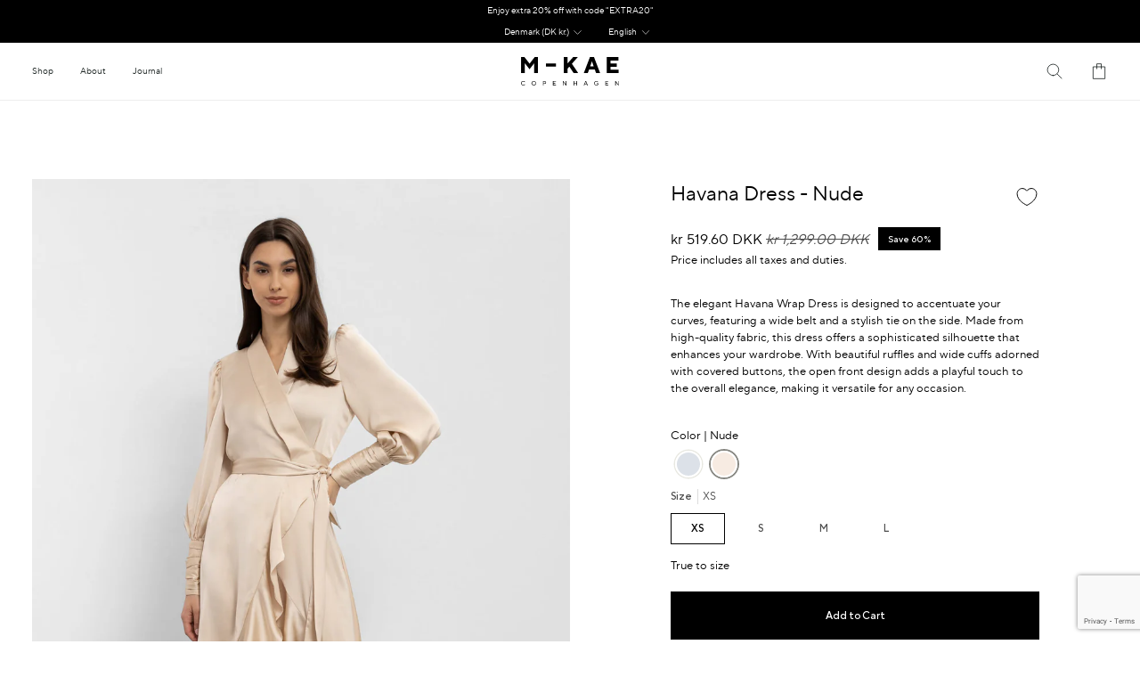

--- FILE ---
content_type: text/html; charset=utf-8
request_url: https://www.google.com/recaptcha/api2/anchor?ar=1&k=6LeTRAoeAAAAACKeCUlhSkXvVTIwv0_OgDTqgYsa&co=aHR0cHM6Ly9tLWthZS5ubzo0NDM.&hl=en&v=TkacYOdEJbdB_JjX802TMer9&size=invisible&anchor-ms=20000&execute-ms=15000&cb=go3tmdco5rip
body_size: 46625
content:
<!DOCTYPE HTML><html dir="ltr" lang="en"><head><meta http-equiv="Content-Type" content="text/html; charset=UTF-8">
<meta http-equiv="X-UA-Compatible" content="IE=edge">
<title>reCAPTCHA</title>
<style type="text/css">
/* cyrillic-ext */
@font-face {
  font-family: 'Roboto';
  font-style: normal;
  font-weight: 400;
  src: url(//fonts.gstatic.com/s/roboto/v18/KFOmCnqEu92Fr1Mu72xKKTU1Kvnz.woff2) format('woff2');
  unicode-range: U+0460-052F, U+1C80-1C8A, U+20B4, U+2DE0-2DFF, U+A640-A69F, U+FE2E-FE2F;
}
/* cyrillic */
@font-face {
  font-family: 'Roboto';
  font-style: normal;
  font-weight: 400;
  src: url(//fonts.gstatic.com/s/roboto/v18/KFOmCnqEu92Fr1Mu5mxKKTU1Kvnz.woff2) format('woff2');
  unicode-range: U+0301, U+0400-045F, U+0490-0491, U+04B0-04B1, U+2116;
}
/* greek-ext */
@font-face {
  font-family: 'Roboto';
  font-style: normal;
  font-weight: 400;
  src: url(//fonts.gstatic.com/s/roboto/v18/KFOmCnqEu92Fr1Mu7mxKKTU1Kvnz.woff2) format('woff2');
  unicode-range: U+1F00-1FFF;
}
/* greek */
@font-face {
  font-family: 'Roboto';
  font-style: normal;
  font-weight: 400;
  src: url(//fonts.gstatic.com/s/roboto/v18/KFOmCnqEu92Fr1Mu4WxKKTU1Kvnz.woff2) format('woff2');
  unicode-range: U+0370-0377, U+037A-037F, U+0384-038A, U+038C, U+038E-03A1, U+03A3-03FF;
}
/* vietnamese */
@font-face {
  font-family: 'Roboto';
  font-style: normal;
  font-weight: 400;
  src: url(//fonts.gstatic.com/s/roboto/v18/KFOmCnqEu92Fr1Mu7WxKKTU1Kvnz.woff2) format('woff2');
  unicode-range: U+0102-0103, U+0110-0111, U+0128-0129, U+0168-0169, U+01A0-01A1, U+01AF-01B0, U+0300-0301, U+0303-0304, U+0308-0309, U+0323, U+0329, U+1EA0-1EF9, U+20AB;
}
/* latin-ext */
@font-face {
  font-family: 'Roboto';
  font-style: normal;
  font-weight: 400;
  src: url(//fonts.gstatic.com/s/roboto/v18/KFOmCnqEu92Fr1Mu7GxKKTU1Kvnz.woff2) format('woff2');
  unicode-range: U+0100-02BA, U+02BD-02C5, U+02C7-02CC, U+02CE-02D7, U+02DD-02FF, U+0304, U+0308, U+0329, U+1D00-1DBF, U+1E00-1E9F, U+1EF2-1EFF, U+2020, U+20A0-20AB, U+20AD-20C0, U+2113, U+2C60-2C7F, U+A720-A7FF;
}
/* latin */
@font-face {
  font-family: 'Roboto';
  font-style: normal;
  font-weight: 400;
  src: url(//fonts.gstatic.com/s/roboto/v18/KFOmCnqEu92Fr1Mu4mxKKTU1Kg.woff2) format('woff2');
  unicode-range: U+0000-00FF, U+0131, U+0152-0153, U+02BB-02BC, U+02C6, U+02DA, U+02DC, U+0304, U+0308, U+0329, U+2000-206F, U+20AC, U+2122, U+2191, U+2193, U+2212, U+2215, U+FEFF, U+FFFD;
}
/* cyrillic-ext */
@font-face {
  font-family: 'Roboto';
  font-style: normal;
  font-weight: 500;
  src: url(//fonts.gstatic.com/s/roboto/v18/KFOlCnqEu92Fr1MmEU9fCRc4AMP6lbBP.woff2) format('woff2');
  unicode-range: U+0460-052F, U+1C80-1C8A, U+20B4, U+2DE0-2DFF, U+A640-A69F, U+FE2E-FE2F;
}
/* cyrillic */
@font-face {
  font-family: 'Roboto';
  font-style: normal;
  font-weight: 500;
  src: url(//fonts.gstatic.com/s/roboto/v18/KFOlCnqEu92Fr1MmEU9fABc4AMP6lbBP.woff2) format('woff2');
  unicode-range: U+0301, U+0400-045F, U+0490-0491, U+04B0-04B1, U+2116;
}
/* greek-ext */
@font-face {
  font-family: 'Roboto';
  font-style: normal;
  font-weight: 500;
  src: url(//fonts.gstatic.com/s/roboto/v18/KFOlCnqEu92Fr1MmEU9fCBc4AMP6lbBP.woff2) format('woff2');
  unicode-range: U+1F00-1FFF;
}
/* greek */
@font-face {
  font-family: 'Roboto';
  font-style: normal;
  font-weight: 500;
  src: url(//fonts.gstatic.com/s/roboto/v18/KFOlCnqEu92Fr1MmEU9fBxc4AMP6lbBP.woff2) format('woff2');
  unicode-range: U+0370-0377, U+037A-037F, U+0384-038A, U+038C, U+038E-03A1, U+03A3-03FF;
}
/* vietnamese */
@font-face {
  font-family: 'Roboto';
  font-style: normal;
  font-weight: 500;
  src: url(//fonts.gstatic.com/s/roboto/v18/KFOlCnqEu92Fr1MmEU9fCxc4AMP6lbBP.woff2) format('woff2');
  unicode-range: U+0102-0103, U+0110-0111, U+0128-0129, U+0168-0169, U+01A0-01A1, U+01AF-01B0, U+0300-0301, U+0303-0304, U+0308-0309, U+0323, U+0329, U+1EA0-1EF9, U+20AB;
}
/* latin-ext */
@font-face {
  font-family: 'Roboto';
  font-style: normal;
  font-weight: 500;
  src: url(//fonts.gstatic.com/s/roboto/v18/KFOlCnqEu92Fr1MmEU9fChc4AMP6lbBP.woff2) format('woff2');
  unicode-range: U+0100-02BA, U+02BD-02C5, U+02C7-02CC, U+02CE-02D7, U+02DD-02FF, U+0304, U+0308, U+0329, U+1D00-1DBF, U+1E00-1E9F, U+1EF2-1EFF, U+2020, U+20A0-20AB, U+20AD-20C0, U+2113, U+2C60-2C7F, U+A720-A7FF;
}
/* latin */
@font-face {
  font-family: 'Roboto';
  font-style: normal;
  font-weight: 500;
  src: url(//fonts.gstatic.com/s/roboto/v18/KFOlCnqEu92Fr1MmEU9fBBc4AMP6lQ.woff2) format('woff2');
  unicode-range: U+0000-00FF, U+0131, U+0152-0153, U+02BB-02BC, U+02C6, U+02DA, U+02DC, U+0304, U+0308, U+0329, U+2000-206F, U+20AC, U+2122, U+2191, U+2193, U+2212, U+2215, U+FEFF, U+FFFD;
}
/* cyrillic-ext */
@font-face {
  font-family: 'Roboto';
  font-style: normal;
  font-weight: 900;
  src: url(//fonts.gstatic.com/s/roboto/v18/KFOlCnqEu92Fr1MmYUtfCRc4AMP6lbBP.woff2) format('woff2');
  unicode-range: U+0460-052F, U+1C80-1C8A, U+20B4, U+2DE0-2DFF, U+A640-A69F, U+FE2E-FE2F;
}
/* cyrillic */
@font-face {
  font-family: 'Roboto';
  font-style: normal;
  font-weight: 900;
  src: url(//fonts.gstatic.com/s/roboto/v18/KFOlCnqEu92Fr1MmYUtfABc4AMP6lbBP.woff2) format('woff2');
  unicode-range: U+0301, U+0400-045F, U+0490-0491, U+04B0-04B1, U+2116;
}
/* greek-ext */
@font-face {
  font-family: 'Roboto';
  font-style: normal;
  font-weight: 900;
  src: url(//fonts.gstatic.com/s/roboto/v18/KFOlCnqEu92Fr1MmYUtfCBc4AMP6lbBP.woff2) format('woff2');
  unicode-range: U+1F00-1FFF;
}
/* greek */
@font-face {
  font-family: 'Roboto';
  font-style: normal;
  font-weight: 900;
  src: url(//fonts.gstatic.com/s/roboto/v18/KFOlCnqEu92Fr1MmYUtfBxc4AMP6lbBP.woff2) format('woff2');
  unicode-range: U+0370-0377, U+037A-037F, U+0384-038A, U+038C, U+038E-03A1, U+03A3-03FF;
}
/* vietnamese */
@font-face {
  font-family: 'Roboto';
  font-style: normal;
  font-weight: 900;
  src: url(//fonts.gstatic.com/s/roboto/v18/KFOlCnqEu92Fr1MmYUtfCxc4AMP6lbBP.woff2) format('woff2');
  unicode-range: U+0102-0103, U+0110-0111, U+0128-0129, U+0168-0169, U+01A0-01A1, U+01AF-01B0, U+0300-0301, U+0303-0304, U+0308-0309, U+0323, U+0329, U+1EA0-1EF9, U+20AB;
}
/* latin-ext */
@font-face {
  font-family: 'Roboto';
  font-style: normal;
  font-weight: 900;
  src: url(//fonts.gstatic.com/s/roboto/v18/KFOlCnqEu92Fr1MmYUtfChc4AMP6lbBP.woff2) format('woff2');
  unicode-range: U+0100-02BA, U+02BD-02C5, U+02C7-02CC, U+02CE-02D7, U+02DD-02FF, U+0304, U+0308, U+0329, U+1D00-1DBF, U+1E00-1E9F, U+1EF2-1EFF, U+2020, U+20A0-20AB, U+20AD-20C0, U+2113, U+2C60-2C7F, U+A720-A7FF;
}
/* latin */
@font-face {
  font-family: 'Roboto';
  font-style: normal;
  font-weight: 900;
  src: url(//fonts.gstatic.com/s/roboto/v18/KFOlCnqEu92Fr1MmYUtfBBc4AMP6lQ.woff2) format('woff2');
  unicode-range: U+0000-00FF, U+0131, U+0152-0153, U+02BB-02BC, U+02C6, U+02DA, U+02DC, U+0304, U+0308, U+0329, U+2000-206F, U+20AC, U+2122, U+2191, U+2193, U+2212, U+2215, U+FEFF, U+FFFD;
}

</style>
<link rel="stylesheet" type="text/css" href="https://www.gstatic.com/recaptcha/releases/TkacYOdEJbdB_JjX802TMer9/styles__ltr.css">
<script nonce="85x25CheT1zMTjU46ZNFEQ" type="text/javascript">window['__recaptcha_api'] = 'https://www.google.com/recaptcha/api2/';</script>
<script type="text/javascript" src="https://www.gstatic.com/recaptcha/releases/TkacYOdEJbdB_JjX802TMer9/recaptcha__en.js" nonce="85x25CheT1zMTjU46ZNFEQ">
      
    </script></head>
<body><div id="rc-anchor-alert" class="rc-anchor-alert"></div>
<input type="hidden" id="recaptcha-token" value="[base64]">
<script type="text/javascript" nonce="85x25CheT1zMTjU46ZNFEQ">
      recaptcha.anchor.Main.init("[\x22ainput\x22,[\x22bgdata\x22,\x22\x22,\[base64]/[base64]/e2RvbmU6ZmFsc2UsdmFsdWU6ZVtIKytdfTp7ZG9uZTp0cnVlfX19LGkxPWZ1bmN0aW9uKGUsSCl7SC5ILmxlbmd0aD4xMDQ/[base64]/[base64]/[base64]/[base64]/[base64]/[base64]/[base64]/[base64]/[base64]/RXAoZS5QLGUpOlFVKHRydWUsOCxlKX0sRT1mdW5jdGlvbihlLEgsRixoLEssUCl7aWYoSC5oLmxlbmd0aCl7SC5CSD0oSC5vJiYiOlRRUjpUUVI6IigpLEYpLEgubz10cnVlO3RyeXtLPUguSigpLEguWj1LLEguTz0wLEgudT0wLEgudj1LLFA9T3AoRixIKSxlPWU/[base64]/[base64]/[base64]/[base64]\x22,\[base64]\x22,\x22dn7DrkVzw7nDmQQYwrA1K2nDnCNvw5AQCAnDshfDuGPCnU9zMmwCBsOpw7dcHMKFLBbDucOFwp/DhcOrTsOUTcKZwrfDpA7DncOMT1Acw6/[base64]/[base64]/CiMOKXSszR8OUXsOIwrvDv8OmPDnDu8KGw5Qzw7QwSyvDkMKQbSTCmnJAw7HChMKwfcKdwqrCg084w6bDkcKWO8OXMsOIwpUDNGnCpBMrZ2ZswoDCvQ8dPsKQw4DChCbDgMO6wpYqHzzCtn/Ci8OewoJuAmd2wpcwQE7CuB/CisOJTSs4wrDDvhgsVUEIf3giSyPDuyFtw7gLw6pND8Kiw4h4Q8O/QsKtwqllw44nWgt4w6zDiHx+w4VHA8Odw5UFwq3Dg17Chwkad8OKw7ZSwrJtXsKnwq/DpgLDkwTDqMKyw7/DvXJPXTh8wpPDtxcMw6XCgRnCt3/CikMowqZAdcKuw6Q/wpN6w6wkEsKXw7fChMKew456SE7DpMOyPyMKK8KbWcOZKh/[base64]/[base64]/w5pvw5cNw7obwobCi8OBKlnChU/Dnj/Ck2zDm8KPwoTCv8ODR8OZfsOKYXEnw79aw67Cv1XCjcOsIsOCw4tow5HDiF9nHDvDigTDqDo3wrLDqg0WKhjDlcOHWDhaw4EIR8K3RSnDtCVCH8O3w6cAw6PDk8KlRCnDicK1wpB/[base64]/DoXwWX8Ohw794Y3hPRwfDk8Kjw4JaTsK8GX3Cr33CpcKdw5scwr0gwoHDuWnDqkkswo/CusKrwq94D8KLcMOaHjTCscKQPlQnwqpIOXRjTFfCg8KowqU/SUlaDMO1w7XCgE7DtMK5w61mw5x/wprDkcKQJn8wRcOPfgvCvBPCgMOPwqx6K3HDo8OCQX/Dg8Oxw6ANw610woZZWkXDsMOPP8ONVcKjc157wrrCqnhUNETCg0E4GMO+DRZywrbCr8KxLHLDjcKQCsKOw4fCqcOjacO9wqlhwqbDtcK+JcO9w5TClsKadMK+JXzCpjzCm0gIVcK4w7nDqMO7w7ZIw6oeK8Kaw6BkOQfDuyZFKcO/JMKFcTFWw75PdMOVWMKhwqTCmMKdwpVZTj3CisOdwonCrjHDiBnDmcOkMsK4worDt0vDoEvDlEDCmVgvwrM6asO2w5DCvcOQw74WwrvDuMOZVwRaw7ZTWsOFR0pywqsCw5/DmHRQVlXCoQrCqMK6w4x7VcO3wrcdw7ovw6bDlMKvPVlhwpnCjE4rdcKHGcKsHMOiwrPCvXg8YMKmwpDCusOYDG9Xw7jDj8O8wrBqR8ORw4fCmCs6RF/[base64]/w7R3wpLDgVnCkcOtw68Kw7LCnEQPwowmLcKVPX/Dv8K1w73Cn1DDnsKLwq3CkTlXwrhkwqgrwrJew5QnA8KDChjDmW7CnMOmGHzCucKtwq/CgMOcNQMPw5rDuzkRQQvCjzjDuFoZw5pawrbDnMKtWxl8woATVsKIGxPDkHZEccKwwq7DlgzCmMKfwpcfUQLCgGRbI3DCmVI2w6zCo0lNwonCksK3HjXCq8Kxw7DCqjRlNT4Jw59IaDnCj0IcwrLDu8KFwo3DpgrCosOgfU7DjQ3CqG1wSR8uw7EZR8OVL8KYw4LCgQ/Dnl3DiF5mf0kbwrUQNcKpwqVhw4EnXg1INcOeJ0vCvcOIbkIGwpPDh37Cn1XDiQjCoRkkaFtew7NGw7jCm2fCrHbDpMOzw6MQwovDlngBPjVgwr/CjXxRDBY7WiTDj8O3w7UOw68ew6Esb8KrfcOgwp0mwqxvHnfDqcO9w6Nmw73ClCorwqsjasKGwprDucKPT8KXHXfDisKXw5jDnR5BajUowrIISsKZE8KyBhnDl8O8wrTDjcKiGsKkHXE5M3FqwrfCshsmw4nDhE/CvAtqwonClcOkwqzDtm7DkMOCJnEgBcKIw7XDgkB2wpzDu8OBwpXDhMKZFRTCj2ZGIBhDay7DtnrCjVrDi1YgwpgSw6fDoMOAWUc8w6rDqMOVw74Yc2vCnsKbWMOzFsKvE8Kyw4xeMlxiwo1yw4bDrnrDlsKLXMKhw7/DmsKyw5PDrg96NB5xw417MMKTw74pCyfDuUXCpMOrw4TDmsKIw5fCg8KaKHvDt8Ogwr7CkV3CncO0CGrCnsO5wqrDj0vClhsSwoszw4TDssOEblRFfnXDgMKBwqDDgsKtDsKmCMOXd8KUUcKmS8OJU1zDpVFAIMO2wo3DoMKBwo/CvUhEM8KfwrTDisO/A3M4wpPDu8KTFXLCnicrfC/[base64]/[base64]/Y3DCqcKDwok+w4powp3CnMKVBSEqGsOYVALCinlTXsK9Sw/DsMKRwohUdm/[base64]/esO6w5cBw4LCq8KnScKUdS06w4Y1IAxgw6LDgxTCpjTDlMOow4puK3fCtsK3KMOowqZzN2bDm8K/P8KNw5bCo8O6R8ODMiMIacOqeykSwp3CisKhPsOjw6w/DMKUFRAAYHULwpAbU8Onw6LCgGvDmxbDmH5Zwq/[base64]/wpvDscKjwrZkWmwpFTAlwo/CpmMVw58zQF/DkAvDisOWMsOzw7LDlSBHbmXDhHjDrGPDo8ONUsKXw5HDpzDCmwTDksOzZnIUZMOBJsKTZl0eBTh/[base64]/Ckl8/JG5JPn5IOBM7fMK/acKAwqMIKMOuNcOCHsKPIcO4CcOgZMKiMcO9w6kJwphHQ8O0w5seTD0DBn5cOsKHTS9LSXdywoXDi8OHw6h6w6hMwpc2wpVbMhRjU1PDk8Odw4wUXmjDuMOzR8KGw4bDrMOvBMKQTh/CglvCqHwvwp7Cm8OdUy7Ci8OFOMOGwo4yw6bDsyIYwr9bKWIvwoHDp2HCrMOAEcOBw5TDmsOMwprCmhrDh8KQdMO/[base64]/[base64]/DhcKXw6PCscKiwrnClzrDryzDl1nCp2nCihPDmsOKwrXDnznCvV9RNsKNw7PCg0XCqxjDuRsnw4Qqw6LDg8KUwpLCsGUwTMKxw7bDg8KYJMKJwp/CscOXw5DChSMOwpMPwpowwqUHwq/DsQN2w60oA3TCh8KZESvDnBnDpMOvGMKRw5AZw69FZMO6woLDicO4BlnCsDIJHj3CkBtdwqY3w5/DnXI6AWXDnmM1XsO7bm1hw4J0Sj5owp3Dh8KtBFBxwqBTw5pxw6w0fcOHaMObw5bCrMKgwrrCpcOhw7QUwrLDuxoTwrzCqxzDpMKQB0TColDDnsOzd8OiOyc1w7Aqw7MMPH3Clxo7wpkTw7spA30MesO7DsKVaMOZMsOVw5pHw67CosOfC0LCrSJ/wokXD8KAw7PDnkJLamzCuD/Djlkqw5rCjA1oQcOxPnzCrF/CsDR4ShvDicOrw4R/W8KVfMO5wpdhw6JIwrgAOThAwp/DpMOiwozCkTYYwobDiXdRFTt3eMONwqXCqzjCqS0pw63DrEQoGgZ/BMK6MlvCjMODwrrDgcKeOlfDlCIzHcOTwq14QTDCqsOxw5wICBISPcOJwpvDvBLDl8OcwoEmQ0fCsEpaw418wppMWcOaEDDCq0fDssK/w6MKw5x7RE7CrMKFOkvDhcO5wqfCmcKge3ZBScKmw7PDkD8EK1Evw5dJCVPDulnCugtlD8OMw6MLw5fCtlPDmAfCsn/DpBfCt3bDhcOgT8KoXBE4w6wqGSpJw5UswqQtCMKIFiV1bUcZFzEXwpzCuEbDtzjCs8Oyw74JwqULw67DqsK4w4QiEcKWw5zCuMOoGXnCs1bDqsOowqUUwo0mw6IdMFfCumh5w4ceVD/Cr8OpMMOfdEHCvkQcP8O8wpkWd08nGMO6w7LCkng5wozDn8Obw7DDpMOPQFl2X8K6wprCkMOnVhrCi8OFw4nClC7CpMOuw6DDosKuwrZTBj7Co8OEUcOTeAfCiMKewrLCozc9wrnDiWQiwoPCpjMwwovCnsKgwq1xw5ocwq3Dj8OdR8OhwpjDkSZkw5Uswod/w4XDrsK8w5MVw49QBsO6HynDvl/Dn8OLw7snw5Y/[base64]/Cq8OnRH3DpGoewpzDqMOAPUZycsO+KWbDncKhwqB0w4XDksO9wqBLwrzDkHoPwrNmw6JiwrMyNS3Cjk/CrD3Ck0LDgcKFYVDCihJtXsKODybCpsOjw6IvLidXYU9RAsOKw53Cg8KnEyjDoiUdOmAeWF7CrzkRfjM7ZSUpU8KWFknDs8OlDMKnwrvDtMO5QDh8TyPDk8Oee8O/wq3CtFDDslvDosOOwovCm31VA8KawpnCsSTCmlrCt8KwwprDocObb0tGG3HDsXsWfiZCG8OlwrDChktIaWtYSTjDvMKNQMOyecOTMMKoAsOIwrZGLCbDhcOiBXvDv8KRw6UTNcOLw5JHwrHCjkxywoHDrlUaNcOCUMO/V8OkSgTCs1LDnwtiwqvCoz/DiERoOVLDssKOEcOqVQnDjkxWF8K7wrpCLAnCsw9Jw7JBw7zCj8OVwqliB0DCkQbChQwHw4XDgBUcwrjDo397wonDl2VJw4nCpiVVw7E5w6NZw7owwowtwrFjCcKlw6/CvGXCtMKnDcKKX8KwwprCoy96WQMleMKNw6rCjcKLX8KiwpI/wrwXNF9MwpTCoQM7wr3Cn1taw7XCp1F1w7I0w7TClz0gwpMiw5vCvcKceE/DlgFyacOSZcKuwqnClsOkUwMEFsO/w6vCjjzClsKbw5nDsMK5XMKxEAMnbTlFw6LCmnEiw6vDhMKMwqBKwqkPwoDCgh3CncKLesKRwrIyV2caLsOcwo8SwoLChMOcwoguIsK0H8OXaEfDgMKrw4rDsyfCvMKrfsOZYMO4N0kNWCQUwrZyw5hUw4/DkQ/CsyEGMcOpLRDDknAhd8OLw4/CuXpHwofCjgdjSVTCvnbDnRJpw45+GsOkfzZUw6MHDA01w77Dq07Cn8OuwoRME8OaGsOEI8K8w6FjW8KHw7LDvMObf8Kdw7TCr8O/[base64]/[base64]/DosO+w5vCh8OdwoPDv8K9cmN0wqnCux5XAVLDicOgDsOtw5nDvMOgw4sSw5LDpsKQw6fCnMKrLE/[base64]/CmsK4akLCrXYtbMKXwrTDkcO1wrxWFkIfHRjDswVEwo/CgWwtw47CuMOBw4bCoMOawoPCgkrDvMOaw4TDvz/DqnbDk8ORUTYKwrh7c3vDuMO/w4jCrVLDl1jDv8OlMQ1Ewqgnw5wpRAEMaXIFcj0AEMKWBMOxLMKewovCnwHDg8OXw6N8QB9/D13CmX8Iw6fCtsKuw5TClHlawqDDqXNLw6jCmlpHw4A/ZMK0wrByIsOqw4Q0RD0Iw6/[base64]/ayvCtlLDklsyw6fDn8KUNSV8w69MHknCgcOcw4fCmQTCuD7DrC/CkMOdwqBVw6c3w7PCtEXCvcKRJcKWw48PTktiw5kOwrBsWXd/Q8KCwpkBwrrDuTEhwqjCpmTCuG/ComxVwrLCpMKiwqjCkQM6w5dUw45tCMOhwpjCg8O6wrzCt8K5Nm0twrjCmsKQXyzCiMODw5wOw77DisKxw6NtXGLDuMKOAQ/CisOKwppjeRpzw6xMIsObw7bClMKDAVBvwowxJsKkwpgoNn4fw5hMQXbDhsK2TjTDnm4Kc8O0wrXCqcOmw7LDp8O4wr5Ew5bDksKvwq9Mw5TDt8OUwoHCocO0BhY+w7XCkcO/w4vDnB8SPx9Xw5/Dn8OfBXDDqWbDscO2TEnCk8O2SsKjwo/DqcO6w7rCmsKswqNzw7siwrZFw7/DuVfCkUPDrHTDuMKmw57DiTVKwqlCWcKFD8K6IMOew4XCscKcccKZwo97KnF+AsKuPcOLw5QrwoBeccKVwoIcWgd3w7xQUsKNwpkxw5HDq25tTAbDusOzwonCnsO+IxLClMOmwpkbwq4kwqB0KcOkKU9tJsOcRcKJHMOyAT/CnE4xw6LDsVo/w45OwpAiw4XCpQ4IMcOlw57DrA0hwpvCoFLClcO4MEzDmMOFFUx4YX8gB8KpwpfDk2HCgcOOw5vDpzvDpcK1VyHDtwNUwq9Lw6lvwqrCvMK5wqovGMKkaRbCuDHCiBrCvjXDhUEXwp/Di8OZfhBNw6UfPsKuwr4yYsKqTUB7ZsOIAcOjWcOIw4fCikPCqnY6VMO8Jx3DucOdwrbDmzM4woljFMOhAMO4w6TDjTRjw43DvlJIw6rCjsKew7HDpsK6wp3Csk/DhgYFw5XCjSPClsKiHRc0w7nDoMOIIFXCkcKtwp8YL27DlmfCssKZwoHCkDcHwpPCryTCiMOEw7wuwrY6w5/[base64]/Cs1HCtcODHV3CisK/eCTCmcOZwqJqDDgHw7LDrmJtDsO1ccOww5rCnS3CjcKrasOzwqjDmy9TAxLDnS/[base64]/DtcKHwocjAMKoOz45wqotwpwvHDLDmANCw5d9w6xhw5PChm/CpCx1w5/DkloBIl/DlH1WwprDm07CoFfCvcKjXlhewpbCpR/DpCnDjcKSwq3CksK0w7xBwqN8ImHDtH9BwqXCusOpFcOTwqnCoMKcw6QXAcO9Q8KGwoJsw60deSF0TCvDmMOpw4fDnTjDklfDiE3CjXUYcgISdTjDrsKjc0h7w7DDpMKEw6V9H8K1w7FnWCTCin8Aw6/DgMORw5LDqns7QyjDk2p7wp9QLMOKwqXDkCDDvsOiwrInwroawrxww6wdwp3DhMORw4PDscOqAcKow6dPw6nCiH1cdcKgXcKHw6TCssO+wp/DlMK3O8K8w7zCqXRHwpN8w4hIViLCrlfDvEU/[base64]/w6DCik5ww4LCvsKLCxDDqcOKw5pwD8KmExJaPcOPbsKow4nDpkoOOcONd8Obw4LCmj7CscOcesKRPQPCj8KiDMKww6QkdgoyasKbHcO5w7bCosKVwrFLWMKmdcOjw7YVwr3DjMK6QGTDtz8AwolhOXpew7DDth/[base64]/wroDwpTDiB14wpBXbUTCkMKVwp8RMnMKwrbCu8O7Fw1hMsKYw50hw6dqSiZ/QMOOwq8IHUE6QigBwpBQQsOhw59Twp5uw4LCv8KDwpxIMsK2a0HDlsOXwrnCmMK7w5tjLcOGXcKVw6bCpR1yL8KUw6nDnMKvwrIuwqzCigs6f8KrfWADO8O2w54dMsK4Q8KWJnXCplV8BcKzEAnDoMOvTQ7CrsKBwr/DuMKpEcO2wqPDomjCucOew53DoiXDgmHCsMOCKsK0wpo5Qw0Jw5YaDkYRw4zChsOPwofDtcK6w4TDmsKXwqBfPMOUw4bCjcKnw40/SHPDh3gyVFI4w4Urw7lGwq3Cqm/Du3w7CwDDmsKaSlbCkw/DncKxDz7ChsKcw6jChMK5I0lpD3J0OcKWw4wQITjChmZLw7DDhkdew7QuwpnDncO5IMO5w6rDlMKrBlLCvcOmB8OMwoZlwqnDuMKFFWDDnn4dwpvDu2A7WMKUVERjw6jCmsO2w5LDmsKVD3HCgB9hM8OrKcKFasOUw6Y/By/DkMKPw77Dh8OMwoLCk8OLw40qEsK+wqPChMOvZCnCmMKWc8Ozw4Fnwr/[base64]/CvsOJBMOIZlDDjlrDnX/CvsK5X10ESnLCo37Dr8KuwrpKSCVuwqLDgzsqQ1nCrGTDqg8RCyfChcKqDsOfSQhCwq1rEsK/w4o3UnQNR8Oww43CmMKSBBNDw6XDosKMAlESdMOIC8OOUirCn3YcwrLDlMKBwo0xIArDqcO3JsKPQ2HCkiTDucOuZhBTJB/CucODwoAqwoIEBMKDScOywpDClMOpRmdmwrt3XMOKB8Kqw4nClzhlLsKzwpxPNwUBAsOew4DCjHDDscOIw7jCtsK4w7/Cv8O6d8KbWzs4eVfDg8Kmw74RKsOkw6rChWvCgsOKw5/[base64]/[base64]/Ds3zCtgHCosONw4AvLFPCk0pIA8K8wrc1woLDkcKfwpo/w505DMOuHcKwwpBpBMKAwrrCm8Krw4d/w5F5wrMjw4V/[base64]/[base64]/[base64]/ChX/DnDdrbsK/AMOHwr3Dr8OGw4IjB3NCZABORMO7UsOIF8OuC1bCqMKUfcKmBMK1wrTDuB7Csi4wRUMSw53DkcOhSFLCq8K9cx3CtMK2EAzDoTPCgnnDkTDDocKUw4k9w4zCq3ZfbFnDvcOKUMKLwpFoKVrCj8KbSSANwoJ/eh8ZE3Qzw5fCo8Oqw5lWwq7CoMOpT8OtA8KmMg3DkcKqIsOCRcOaw5B8ehjCiMO+S8KMG8Orw7ELMGpww7HDvkk1I8OTwq/[base64]/Cng3Cnj3CpcOhwqQrw6rCtsO/wrlIwpYYwo4ZwqMmw5jDpMKIdDHDgD7CmiPCgsO/ZcOgWsOEPMOFbsOQOMKvHD1QYiXCm8KlLcO+wqwqHQcyLcOFwqFmeMOgZsO4FMKLw4jDqMOswqg+RsOZESXCnjbDk2fCl03CgmFCwokrZ3gfYsK/[base64]/Dm1PCmMOiwrLCri3ChMOPbcK4LSLCvzTCkn/CtMKRCHR9w4jDlcO4w4wfChFDw5DDl0fDlMOaJhzDosKDw4zCgcK/[base64]/DtWHDisKHFcKaLE/[base64]/CksKhRCfCjV3Dk8OxMETCrsKaOR7DoMOCe0Iuw7PCkWfCu8OyBsKHBTvCvMKIw4nDnMKwwq7DnVgxXXhaQ8KOMld/w6ZrWsKew4BpBzI4w5zCjURSITovwq/DiMOhGsKhwrZQw6srw4YBwqHCgUNrKml3ND8pGTLClsKwQ2kHeWHDn27Dl0bDrMO+FWZjMmYoY8K8wqHDjF9SPhgxw4zCv8K/[base64]/DoMOpRWRULgkrwr7CuX/[base64]/Ds8OFI8KDdgQKPQ93SiHDpsOnFmZNSMKRdV7DqsK8w6TDrE0pw5vDisO/XnEQwqtEM8KJJMKtfDLCg8OFwphuJ33DhMKUEcKAw4lgwprDuBzDpjjDvDMLwqArwqHDlcO6wqsaKCrDoMOswozCvDBNw6HDg8K/[base64]/CvMKlwo/CisKWw5VXesOqw5ZNUcO4EXJlUG7CiWnCqGvDtsKZworCncK6woPCqR9adsOVfRbDs8KKwoJtH07DvFjDm3/[base64]/wrIBwrPCpcO4Q29vWlNgwpc0wqgGwrLCq8Kkw5/[base64]/UsOeworDqsOqw4XDnwIJw5rCgQZIwohywqoVwpPCp8OqcVTDgWpOeQcxIgF/O8Ozwq8PNcKxw4R0w6fCocKZQ8Oew6h7MxZaw79JMEpWw4ICaMO2CRggwovDpcKLwqwUcMOVY8OWw7XCq8KvwpBlwoLDpsKlOcK8wonDv0jCuDEfLMKQKl/Ck13CkAQOG3bDvsK/wrMMw4h+SsOeZwHCrsOBw6HDtMODbUfDhcOXwq4YwrptERlIF8O6PSJHwrPDp8OVFylyYEZHHcK5YcOaPiPCjzIwf8K8FMOpQl07w67DmcKuc8O+w5hcKVnDoXggeR/DkMKIw6jDnh/CtT/DkXnCrsOLRBtaQMKscBgrwrE/wqbCs8OCB8KGZcK9OHxjwrDCqC1XC8Kaw4LCmsKFA8K/w6vDo8O6b2IGAMO4EsOPwqjCpUfDlMKudDHCg8OqVD/Dq8OLUBILwrFtwp4KwrnCukTDscOBw7EzQcOCE8O0PMKbH8OWBsOnO8OmGcKOw7YWw4hnw4cHwoRFBcKNRWTCmMKkRhA7TTsmL8OdQ8KPQsKnwpliHU7CgCrDqUXDp8O7w4pKYDzDqcK7wpTCl8OmwrXDosO+w5d/[base64]/ChcOcw7dFwonDv8O2wqvDnCIyw78Kw4rDqWTCkGLDiX7ChlDCg8OUw5vDtMO/ZkRmwp8rwqfDg2bCqsKIwoLDlj14J0LDqMOcSFs7KMK6YSw0wo7DigXCscK6SXPCocOadsOcw5bCn8K8w4/Cl8Kdw6jCuUpdw7gSJcO3w79fwp1kwp/ClCvDpcOyUgjChcOhdFzDgcOnN1JQAMOaZ8KmwonChMOFw73DlWY4N1XCq8KAwrdgwr3DtG/ClcKSw43DgMOdwq0ew7jDgcKIaTnDkAwaVWLDohZnwolsBljDrAbCoMKxeDfDjMKGwospEiFdA8ORB8KKwpfDscKswrbDqUMIZ2TCosOVCcKjwqx4S3LCv8Kawp3CuTEgQz7DjsOsdMKhwqzCsgFAwpFCwqDCssONTsOtw6fCqVHCkBkrw7PDhVZvwr/[base64]/DrcKbLijDjSfDhyQrZ2bCl23CmgTCgMOzLgvDncKEwr/DvGJbw7pbw4rCrjbCg8OcNsOXwovDp8OkwrrDqS59w5XCu14vwoTDtcOYwobCsR5OwqXDtCzCgcOuE8O5wr3CvktGwr1jWznCqcK+wqRfwqJOYTZnw5TDqRgjw6Fgw5bDoVELYR44w4o0wq/CvEUOw58Gw6HDkmzDu8OZScOwwprDkcOSW8O6w6dSSMK8woBPw7cew4HCicOYPih3wpXCksOEw5wTw7zDvFbDhsKLSH/Dnx1ww6HCksKew5ofw79Me8OCUgJ8YXELG8KtIsKlwot7fDnCscO3elHCvsKywpHDn8Knwq4gRsK5d8KxBsOBMUwqwoR2CCHDs8OPwpoNw6dGawJWw77DsjbDi8KYwp8twoUqf8OgL8O8wqc7wq5ewr/DvhvDlsKsHxhcwqvDth/CpFbCqFzChQ7DrxHCvMOlwpZWbcKJdU9JOcKgccKZOhZ+P0DCrwnDqMOfw6TDrHFMw7YpFFsiw6BLwoBMwr/[base64]/[base64]/CrcOzMSwew6J3Q8Kwwr3DpwbCj0XCucO7HE7DtsO0w6nDpcO3e2LCjcKRw4AGZUrCjMK/[base64]/[base64]/DnsOuL115w6JvFcOhw5TDiizDssO+w4ocwox+PcOzIMKeTE/[base64]/DgF7CrMKFwrDDllDDksOMYsKqeMOqaWcuwpwpNA0twp8UwrjCrcO5wp9zSVTDhMOswpvCmEHDtsK2w7gQX8Kjw5hAAMKffhnCpFYZwpdkFXHDhivDig/[base64]/Cn8KWw6F6YzpMwr7CjMO6w6wQw5bCocOTwpM+TMOkfVrDsVcydm3Cm2nDlsOjw74/wpYKegxNwqXDjThhAX9jTsO3w5bDtzTDhsO3BsOhWkVAWyLDmxvCpsOrwqPDmy/ChsOsJMKQw4o4w7zCqsOWw6hFEsOcB8OEw4DCsywoJxvDmTzChnnDm8KbZMOSchovw7MqEw/Cm8OcAsK0w652wr9XwqtHw6HDjcKVw43Dp2sVaizDhcONwrPCtcOZwqPCtx16wqoKw4fDvXPCq8OnU8KHwo7DqcKKVsOFU1kfGsOEwrfDmwnDoMOvbcKgw7BVwqw7wrnDnsOvw4/[base64]/Drw93cjPCmmUWKGPCv10nw6d/McORwqN6TsOEwpQbw60tFcKgMsK0w7rDocOSwqIMIEbDq1HCjFsOWlwew7EewpfCiMKIw7s3WMOvw4zCtxjCnhTDkx/[base64]/CksOgw6Fkw5MAZcOcw6Rzw519wqTDuMOwwpcfOEZew7zDpsKseMKmXA3CkzBMw6HCosKpw6kVVgFrw4LDi8O/cTRyw7LDoMKBf8OQw7jDnFErYAHCk8OvaMKaw6HDkQrCrcKiwpnCucOPXFxRZMKywpImwojCssK1wqXCggzDqcO2wqgfSMKGwo5nH8KGwptNLsKoIMKMw5ZjaMKIOcOfwobDu1AXw5Jtwo8HwrkFIcOcw5p/w6ECw5hxwprCqMKawr9wSHnDicKOwpk5ZsKUwp85w7UIw53CjUnCiUtgworDq8OLw6Bzw7QeNMKBRsK4w57CpgnCgkXDiHbDgMKUD8OaQ8K4FMKnHcOTw5Vkw7fCpsKbw6nCosOqw6LDiMOICAoXw6hzNcKoXTzDgMKrPl/Dv05kXsOnFcKBbMO2w6hTw7kmw4Vzw6ttIn0OLQ/CtGE6wobDp8KCVjbDlB7DqsOXwpZCwrnDuUzDicOxOMK0GiUwLsOPa8KrExvDt3fCtU1sVMOdw57DlsKiw4nDkgvDncKmw6DDpHrDql5nw6Z0w6cbwp83w5LDu8KtwpXDjcOVwrJ/HHk3dk3CsMOQwoIzeMKzEl1Yw7IXw6nDnMKWw5NBw7Nsw6rCqsOdw5/DnMOIw4MufA/Dm0jCsxUPw5gawr9Ow6PDrn0ZwrQqWMK6CMO2wpjCkxl7b8KdP8Oxw4dnw4dbw4kPw6jDuAEbwq1oEzlLMcOza8Odwo3Dok83XMKEEm1TKEpQHxMdw5rCpMKtw5VWw6ptYDEKS8KJw4hwwrUsw5/CvSF/w4/CrG89wp7ClDodXA8qWB51MyJjwqI1bcKVHMKNBwnCvwLDm8KJwqwmZivChxhLw67DucOQwpTDhsORw7rDu8ODwqgbw7PCmWvCv8KOUMKYwpkyw7QCw4BQCsKEFkPCpU9sw6zCi8K7TVXCoUUfwr4FCcOcw7TDgUzCqcKjbgrCucKhXn/[base64]/McKDXFTCiBZvw7XCq8OffcKIwqHCuFHDpMOtPAjCnyvDk8OWF8OccsOHwqnCpcKNIcO3wqfCq8KEw6/Cph3DlsOEDGdRYVTCjUh3wqxMwpI3w6/CkHhJCcKLUcOwXcK3wpQCecOHwoLDucK3ORDDj8Kxw4ogdsK/UmNdw5E4AMOdeCs9U38Fw6AvYxtyTsOXZcOAZcOZwpPDkMOZw71Cw4ALecOJwqJ/DHhEwpzDilUmAsKzVGMMwqDDm8OYw7t5w7TCvsK0OMOUw4HDvjbClcOJd8OVwqzDtx/DqTHCmMKYwqhZwoTClyHDrcONQcOdRkHDl8O7LcKKNMKkw7E/w7Uow5EDZW7CpRLDmTPCmMOCUmRvB33CrnQkwrEoez3CucKdQjEcEcKUw6Fyw5PCt3/Dt8KLw4VXw4XDgsOdwpVnE8O7wpV4w7TDlcObXmrCjRXDvsOuw6JmcQXCo8OeJCjDvcO+SMOHQDpXMsKGwqvDtMO1FWPDlMOUwr0yRAHDisORKw3ClMKSTCDDkcKJwoovwrXDj1PDmwMOw6giNcO9wr9Nw5g/IsOZU1ISYFEFUcOwZEszUMKzw6YjUznDmG/[base64]/[base64]/Dh8OqBsKLFkDDkcKHKcKOYRHDq8KQNMO7w5QBw7Z+wprChMOiP8KUwok9wpB2SU/CqMOfYMKYwrLClsKAwoRFw6/DkMOgZ2IqwobCg8OYwoBXwobCocKmwpgGwrDCtCfDjFsxawBZw45FwqrCpXDDnArDhVASYF85P8OfWsOKw7bCgi3DiVDCiMO+Xk8BZsKAUiMdw7ASf0hQwrU3wqTCr8Kewq/DmcOlUzZqw6/CisOyw6U/VMKsPC/DncO/w4oGw5V9UhfCgcOzAwYHIQPDlT7CnQsww5kLwrk7IcKWwqRAcMOHw7E5fsOXw6wbPEk2Gwk4wq7CqRdBbyrDl2cOH8OWChUdekBPcEsmN8Oow53CgsK1w6Vqw7kPbMK9C8ORwqVFwo/[base64]/wrcpPnJjClXDsxvDicOqNcOXw4Aww5FoR8Ofwpo7JcOpwoQBBhnDh8KjGMOgw4HDjMOkwoLChjHCsMOvw5liRcO1DsONbibCjjrClMKgNBPDqMKEGsOJLxnDosKLekYIw4PDmMKnJcOEOmPCnC/DmsKWwpHDgF0PTC99wrszw7oNw7zCtgXDgcKYwq7CggIiA0AKwrcKVQEadm/ClsOdPMKlZkxKGnzDrsK+PH/Dl8KAdATDgsOTPsORwqMYwr9UfgnDv8ORwoPCosKTw4XDusOCwrHCv8OwworDh8KVYsKQMAXDtETDicOWbcO9w68zfXFfD3XDug4eKGLCl2w7w6skeklUKcKbwpjDoMOlwqvCpmjDsVnCgXthSsO9dsKvwoFvB33ConF8w5kwwqDDtSY/wq3CqHPDiTgeGm7DlWfCjGRow5Z0a8KoMMKNKxvDo8ONwpfDg8KlwqfDk8OwCcKuNcO/w5w9w47CgcK5w5QVwqXDncKZLlXCkxAXwq3DggrDtU/CtcKuwpkgwrfDoWzDjyEbI8OMw7/[base64]\\u003d\\u003d\x22],null,[\x22conf\x22,null,\x226LeTRAoeAAAAACKeCUlhSkXvVTIwv0_OgDTqgYsa\x22,0,null,null,null,0,[21,125,63,73,95,87,41,43,42,83,102,105,109,121],[7668936,245],0,null,null,null,null,0,null,0,null,700,1,null,0,\[base64]/tzcYADoGZWF6dTZkEg4Iiv2INxgAOgVNZklJNBoZCAMSFR0U8JfjNw7/vqUGGcSdCRmc4owCGQ\\u003d\\u003d\x22,0,0,null,null,1,null,0,1],\x22https://m-kae.no:443\x22,null,[3,1,1],null,null,null,1,3600,[\x22https://www.google.com/intl/en/policies/privacy/\x22,\x22https://www.google.com/intl/en/policies/terms/\x22],\x22l2BONMT927rGIFfUhvoIjWLrutPMPN+aLaSgE9GWQzE\\u003d\x22,1,0,null,1,1764621656440,0,0,[15,40,32,42,193],null,[182,250,2],\x22RC-JrPWIKlNZws4uA\x22,null,null,null,null,null,\x220dAFcWeA5ZTzY7JPJ4FhG4RekWT-2lFdInadeUBqykFaWc6ncNQujTDH78VUfxRLbrYErXeRrPEfNCS-dBnUBZcwrjR4nk-7AmIw\x22,1764704456822]");
    </script></body></html>

--- FILE ---
content_type: text/css
request_url: https://cdn.appmate.io/themecode/m-kae/main/custom.css?v=1724184065958154
body_size: 95
content:
wishlist-link .wk-button{--icon-size: 18px;--icon-stroke: var(--text);--icon-fill: var(--text);--icon-stroke-width: .8px;height:100%;gap:0;margin:0;padding:5px 15px;display:none}wishlist-link .wk-button.wk-selected{display:flex}wishlist-link .wk-button:after{content:"";left:0;width:100%;padding-bottom:100%;position:absolute;background:var(--text);border-radius:100%;opacity:0;transform:scale(0);transition:opacity .7s cubic-bezier(.215,.61,.355,1),transform .15s linear}@media (hover: hover){wishlist-link .wk-button:hover:after{transform:scale(.9);opacity:.05}}.header__mobile__right wishlist-link .wk-button{--icon-size: 22px;margin-right:-30px}wishlist-button-product .wk-button,wishlist-button-product .wk-button:hover{--icon-size: 22px;top:-4px;right:-10px}wishlist-page .pl-swatches-collection{display:none!important}wishlist-product-card .wk-meta{gap:8px;margin:7px 0 12px}wishlist-product-card .wk-cta-button,wishlist-product-card .wk-cta-button:hover,wishlist-product-card .wk-cta-button:disabled{min-height:50px}


--- FILE ---
content_type: text/javascript; charset=utf-8
request_url: https://m-kae.no/products/havana-dress-nude.js
body_size: 974
content:
{"id":8401070915911,"title":"Havana Dress - Nude","handle":"havana-dress-nude","description":"\u003cp\u003eThe elegant Havana Wrap Dress is designed to accentuate your curves, featuring a wide belt and a stylish tie on the side. Made from high-quality fabric, this dress offers a sophisticated silhouette that enhances your wardrobe. With beautiful ruffles and wide cuffs adorned with covered buttons, the open front design adds a playful touch to the overall elegance, making it versatile for any occasion.\u003c\/p\u003e","published_at":"2023-06-08T08:30:01+02:00","created_at":"2023-05-04T15:50:28+02:00","vendor":"M-KAE","type":"Dress","tags":["Archive50","BF60","dresses","occasion","party","SOMMER 2023","ss23","vacation","wedding"],"price":51960,"price_min":51960,"price_max":51960,"available":true,"price_varies":false,"compare_at_price":129900,"compare_at_price_min":129900,"compare_at_price_max":129900,"compare_at_price_varies":false,"variants":[{"id":46686594466119,"title":"XS","option1":"XS","option2":null,"option3":null,"sku":"MK-HA-DR-NU-XS","requires_shipping":true,"taxable":true,"featured_image":null,"available":true,"name":"Havana Dress - Nude - XS","public_title":"XS","options":["XS"],"price":51960,"weight":347,"compare_at_price":129900,"inventory_management":"shopify","barcode":"05744001155332","requires_selling_plan":false,"selling_plan_allocations":[]},{"id":46686594498887,"title":"S","option1":"S","option2":null,"option3":null,"sku":"MK-HA-DR-NU-S","requires_shipping":true,"taxable":true,"featured_image":null,"available":true,"name":"Havana Dress - Nude - S","public_title":"S","options":["S"],"price":51960,"weight":347,"compare_at_price":129900,"inventory_management":"shopify","barcode":"05744001155349","requires_selling_plan":false,"selling_plan_allocations":[]},{"id":46686594531655,"title":"M","option1":"M","option2":null,"option3":null,"sku":"MK-HA-DR-NU-M","requires_shipping":true,"taxable":true,"featured_image":null,"available":true,"name":"Havana Dress - Nude - M","public_title":"M","options":["M"],"price":51960,"weight":347,"compare_at_price":129900,"inventory_management":"shopify","barcode":"05744001155356","requires_selling_plan":false,"selling_plan_allocations":[]},{"id":46686594597191,"title":"L","option1":"L","option2":null,"option3":null,"sku":"MK-HA-DR-NU-L","requires_shipping":true,"taxable":true,"featured_image":null,"available":true,"name":"Havana Dress - Nude - L","public_title":"L","options":["L"],"price":51960,"weight":347,"compare_at_price":129900,"inventory_management":"shopify","barcode":"05744001155363","requires_selling_plan":false,"selling_plan_allocations":[]}],"images":["\/\/cdn.shopify.com\/s\/files\/1\/0084\/1845\/9705\/files\/HavanaDress_Nude_005.jpg?v=1691395036","\/\/cdn.shopify.com\/s\/files\/1\/0084\/1845\/9705\/files\/HavanaDress_Nude_272.jpg?v=1724683546","\/\/cdn.shopify.com\/s\/files\/1\/0084\/1845\/9705\/files\/HavanaDress_Nude_068.jpg?v=1724683557","\/\/cdn.shopify.com\/s\/files\/1\/0084\/1845\/9705\/files\/HavanaDress_Nude_070.jpg?v=1724683557","\/\/cdn.shopify.com\/s\/files\/1\/0084\/1845\/9705\/files\/HavanaDress_Nude_069.jpg?v=1724683557"],"featured_image":"\/\/cdn.shopify.com\/s\/files\/1\/0084\/1845\/9705\/files\/HavanaDress_Nude_005.jpg?v=1691395036","options":[{"name":"Size","position":1,"values":["XS","S","M","L"]}],"url":"\/products\/havana-dress-nude","media":[{"alt":null,"id":43526035276103,"position":1,"preview_image":{"aspect_ratio":0.667,"height":1800,"width":1200,"src":"https:\/\/cdn.shopify.com\/s\/files\/1\/0084\/1845\/9705\/files\/HavanaDress_Nude_005.jpg?v=1691395036"},"aspect_ratio":0.667,"height":1800,"media_type":"image","src":"https:\/\/cdn.shopify.com\/s\/files\/1\/0084\/1845\/9705\/files\/HavanaDress_Nude_005.jpg?v=1691395036","width":1200},{"alt":null,"id":49280682066247,"position":2,"preview_image":{"aspect_ratio":0.667,"height":1800,"width":1200,"src":"https:\/\/cdn.shopify.com\/s\/files\/1\/0084\/1845\/9705\/files\/HavanaDress_Nude_272.jpg?v=1724683546"},"aspect_ratio":0.667,"height":1800,"media_type":"image","src":"https:\/\/cdn.shopify.com\/s\/files\/1\/0084\/1845\/9705\/files\/HavanaDress_Nude_272.jpg?v=1724683546","width":1200},{"alt":null,"id":43420209250631,"position":3,"preview_image":{"aspect_ratio":0.667,"height":1800,"width":1200,"src":"https:\/\/cdn.shopify.com\/s\/files\/1\/0084\/1845\/9705\/files\/HavanaDress_Nude_068.jpg?v=1724683557"},"aspect_ratio":0.667,"height":1800,"media_type":"image","src":"https:\/\/cdn.shopify.com\/s\/files\/1\/0084\/1845\/9705\/files\/HavanaDress_Nude_068.jpg?v=1724683557","width":1200},{"alt":null,"id":43420209316167,"position":4,"preview_image":{"aspect_ratio":0.667,"height":1800,"width":1200,"src":"https:\/\/cdn.shopify.com\/s\/files\/1\/0084\/1845\/9705\/files\/HavanaDress_Nude_070.jpg?v=1724683557"},"aspect_ratio":0.667,"height":1800,"media_type":"image","src":"https:\/\/cdn.shopify.com\/s\/files\/1\/0084\/1845\/9705\/files\/HavanaDress_Nude_070.jpg?v=1724683557","width":1200},{"alt":null,"id":43420209283399,"position":5,"preview_image":{"aspect_ratio":0.667,"height":1800,"width":1200,"src":"https:\/\/cdn.shopify.com\/s\/files\/1\/0084\/1845\/9705\/files\/HavanaDress_Nude_069.jpg?v=1724683557"},"aspect_ratio":0.667,"height":1800,"media_type":"image","src":"https:\/\/cdn.shopify.com\/s\/files\/1\/0084\/1845\/9705\/files\/HavanaDress_Nude_069.jpg?v=1724683557","width":1200},{"alt":null,"id":43492580000071,"position":6,"preview_image":{"aspect_ratio":0.561,"height":1080,"width":606,"src":"https:\/\/cdn.shopify.com\/s\/files\/1\/0084\/1845\/9705\/files\/preview_images\/0fdda8d175014bcfa21db7668dfdb8a0.thumbnail.0000000000.jpg?v=1685519469"},"aspect_ratio":0.563,"duration":12360,"media_type":"video","sources":[{"format":"mp4","height":480,"mime_type":"video\/mp4","url":"https:\/\/cdn.shopify.com\/videos\/c\/vp\/0fdda8d175014bcfa21db7668dfdb8a0\/0fdda8d175014bcfa21db7668dfdb8a0.SD-480p-0.9Mbps-15073665.mp4","width":270},{"format":"mp4","height":1080,"mime_type":"video\/mp4","url":"https:\/\/cdn.shopify.com\/videos\/c\/vp\/0fdda8d175014bcfa21db7668dfdb8a0\/0fdda8d175014bcfa21db7668dfdb8a0.HD-1080p-2.5Mbps-15073665.mp4","width":606},{"format":"mp4","height":720,"mime_type":"video\/mp4","url":"https:\/\/cdn.shopify.com\/videos\/c\/vp\/0fdda8d175014bcfa21db7668dfdb8a0\/0fdda8d175014bcfa21db7668dfdb8a0.HD-720p-1.6Mbps-15073665.mp4","width":404},{"format":"m3u8","height":1080,"mime_type":"application\/x-mpegURL","url":"https:\/\/cdn.shopify.com\/videos\/c\/vp\/0fdda8d175014bcfa21db7668dfdb8a0\/0fdda8d175014bcfa21db7668dfdb8a0.m3u8","width":606}]}],"requires_selling_plan":false,"selling_plan_groups":[]}

--- FILE ---
content_type: application/javascript
request_url: https://app.addsauce.com/widgets/ppg/shopify--m-kae
body_size: 4559
content:
(()=>{(()=>{var U={2087:(u,l,i)=>{"use strict";i.r(l),i.d(l,{getCookie:()=>a,setCookie:()=>n});function a(o,g){let s=g+"=",h=decodeURIComponent(o).split(";");for(let d=0;d<h.length;d++){let t=h[d].trim();if(t.indexOf(s)==0)return t.substring(s.length,t.length)}return null}function n(o,g,s){s=s||{};let w=s.domain,h=s.expiresIn||31*1e3*3600*24,d=s.path||"/";const t=new Date;t.setTime(t.getTime()+h);let p="; expires="+t.toUTCString(),f=w!=null?"; domain="+w:"",v=d!=null?"; path="+d:"";document.cookie=o+"="+g+p+v+f}},5187:u=>{function l(){return new URLSearchParams(window.location.search).get("profiling")==="1"}u.exports.start=function(i){l()&&performance.mark(`${i}-start`)},u.exports.end=function(i){if(l())try{performance.mark(`${i}-end`);const a=performance.measure(i,`${i}-start`,`${i}-end`);console.log(`Profiling result (${i}):`,a)}catch(a){console.log("Error profiling",a)}}},2914:(u,l,i)=>{"use strict";i.r(l),i.d(l,{getAPIServerEndpoint:()=>n,getServerEndpoint:()=>a});function a(o){let g=new URL(o),s=`${g.protocol}//${g.host}`;return s.match("snapppt")&&(s=s.replace("snapppt","app.addsauce")),s}function n(o){return a(o).replace("app.","client.")}},1581:(u,l,i)=>{const a=i(2087),n="snpt-tracking-v2-session",o={};function g(){return window.location.search.includes("tracking=true")?!1:window.location.hostname==="app.addsauce.com"||window.location.hostname==="app.addsauce.test"}function s(){return"xxxxxxxx-xxxx-4xxx-yxxx-xxxxxxxxxxxx".replace(/[xy]/g,function(d){var t=Math.random()*16|0,p=d==="x"?t:t&3|8;return p.toString(16)})}function w(){return typeof crypto.randomUUID=="function"?crypto.randomUUID():s()}class h{static getCurrentSessionID(){return a.getCookie(document.cookie,n)}constructor(t){this.apiEndpoint=t}async getOrCreateCurrentSessionID(){if(g())return null;let t=a.getCookie(document.cookie,n);(t==null||t==="")&&(t=w());let p=await this.rootDomain();return p!=null&&(p="."+p),a.setCookie(n,t,{domain:p}),t}async rootDomain(t){if(t==null&&(t=window.location.hostname),t==="")return null;if(o[t])return o[t];try{let _=localStorage.getItem(`root_domain[${t}]`);if(_)return _}catch(_){console.log("Unable to get cached root domain",_)}let p=new AbortController,f=5*1e3,v=setTimeout(()=>p.abort(),f);try{let _=`${this.apiEndpoint}/root_domain?hostname=${encodeURIComponent(t)}`,k=await fetch(_,{signal:p.signal});clearTimeout(v);let x=(await k.json()).root_domain;if(x!=null){o[t]=x;try{localStorage.setItem(`root_domain[${t}]`,x)}catch(C){console.log("Unable to set cached root domain",C)}}return x}catch(_){return clearTimeout(v),console.error("Error getting root domain",_),t}}}u.exports=h},7747:(u,l,i)=>{(function(a,n){const o=i(1581),g=i(2914);var s,w=function(d,t){var p=this.endpoint+"/widgets/beacon/"+this.profile,f={event:d,message:t,page_url:a.location.origin+a.location.pathname};fetch(p,{method:"POST",credentials:"include",headers:{"Content-Type":"application/json"},body:JSON.stringify(f)}).catch(function(v){console.warn("Beacon tracking failed:",v)})},h=function(){var d=this;for(var t in d.attributes)d[t]=d.attributes[t]};s=function(d){this.attributes=d,this.init()},s.prototype={init:function(){h.call(this)},track:async function(d,t){let p=g.getAPIServerEndpoint(this.endpoint),f=await new o(p).getOrCreateCurrentSessionID();f&&(t.tracking_v2_session=f),w.call(this,d,t)}},a.SNPTBeacon=s})(window,document)}},I={};function m(u){var l=I[u];if(l!==void 0)return l.exports;var i=I[u]={exports:{}};return U[u](i,i.exports,m),i.exports}m.d=(u,l)=>{for(var i in l)m.o(l,i)&&!m.o(u,i)&&Object.defineProperty(u,i,{enumerable:!0,get:l[i]})},m.o=(u,l)=>Object.prototype.hasOwnProperty.call(u,l),m.r=u=>{typeof Symbol!="undefined"&&Symbol.toStringTag&&Object.defineProperty(u,Symbol.toStringTag,{value:"Module"}),Object.defineProperty(u,"__esModule",{value:!0})};var F={};m(7747),function(){const u=m(1581),l=m(2914),i=m(5187),a={matchers:{sauceTv:/widgets\/tv\/(.*)/,highlightReels:/widgets\/highlight_reels\/(.*)/,productPageHighlightReels:/widgets\/product_page_highlight_reels\/(.*)\/index.js/},cdn:{root:"https://cdn.addsauce.com/",widgetLoadSegment:"load"},observer:{rootMargin:"1000px",threshold:0},loadingIndicatorCSS:`
      .snptwdgt_init_prldr:not(.snptwdgt_init) {
        width: 100%;
        height: 100px;
        background-image: url('data:image/svg+xml,<svg xmlns="http://www.w3.org/2000/svg" viewBox="0 0 200 200"><circle cx="100" cy="100" r="0" fill="none" stroke="%23CCC" stroke-width=".5"><animate attributeName="r" calcMode="spline" dur="2" keySplines="0 .2 .5 1" keyTimes="0;1" repeatCount="indefinite" values="1;80"/><animate attributeName="stroke-width" calcMode="spline" dur="2" keySplines="0 .2 .5 1" keyTimes="0;1" repeatCount="indefinite" values="0;25"/><animate attributeName="stroke-opacity" calcMode="spline" dur="2" keySplines="0 .2 .5 1" keyTimes="0;1" repeatCount="indefinite" values="1;0"/></circle></svg>');
        background-size: 50px;
        background-position: center;
        background-repeat: no-repeat;
        display: inline-block;
      }
    `},n={head:document.head,placeholderDiv:null,currentScript:window.CURRENT_SNPT_SCRIPT||document.currentScript,isDebugMode:window.location.search.includes("debug=1"),isXpMode:window.location.search.includes("xp=1"),isIE:navigator.userAgent.includes("MSIE")||navigator.userAgent.includes("Trident")};let o="",g=null,s=null,w=null,h=document.createElement("a"),d=null,t=()=>o.includes(".melon.");const p=()=>{try{if(!o)return;const e=decodeURI(new URL(o).pathname),c=[{regex:/app\.melon\..*\/widgets\/([^\/]+)\/([^\/]+)\/([^\/]+)\/.*\.js/,uid:1,type:r=>`melon--${r[2]}`,name:r=>r[3]},{regex:/widgets\/picture-card\/(.*)/,uid:1,type:"picture_card",name:null},{regex:/widgets\/loop_clips\/([^\/]+)\/([\w\-]+)\.js$/,uid:1,type:"loop_clips",name:2},{regex:/widgets\/highlight_reels\/([^\/]+)\/([\w\-]+)\.js$/,uid:1,type:"highlight_reels",name:2},{regex:/widgets\/tv\/([^\/]+)\/([\w\-]+)\.js$/,uid:1,type:"sauce_tv_gallery",name:2},{regex:/widgets\/product_page_highlight_reels\/([^\/]+)\/index\.js/,uid:1,type:"product_page_highlight_reels",name:"product_page_highlight_reels"},{regex:/widgets\/ppg\/([^\/]+)/,uid:1,type:"product_page_gallery",name:null},{regex:/widgets\/upsell\/([^\/]+)\/([\w\-]+)\.js$/,uid:1,type:"upsell_gallery",name:r=>r[2]||"_product_page_upsell_gallery"},{regex:/widgets\/basket_upsell\/([^\/]+)\/([\w\-]+)\.js$/,uid:1,type:"basket_upsell_gallery",name:r=>r[2]||"_basket_upsell_gallery"},{regex:/widgets\/upsell_similar\/([^\/]+)\/([\w\-]+)\.js$/,uid:1,type:"upsell_similar_gallery",name:r=>r[2]||"_product_page_upsell_similar_gallery"},{regex:/widgets\/liveig\/([^\/]+)/,uid:1,type:"live_ig_feed",name:null},{regex:/widgets\/shop_minis_store_page_gallery\/([^\/]+)/,uid:1,type:"shop_minis_store_page_gallery",name:null},{regex:/loader[^\/]*\/([^\/]+)\/([\w\- ]+)\.js$/,uid:1,type:"shoppable",name:r=>r[2].replace(" ","-")}];for(const r of c){const y=e.match(r.regex);if(y){const S=typeof r.uid=="number"?y[r.uid]:null,E=typeof r.type=="function"?r.type(y):r.type,T=typeof r.name=="function"?r.name(y):typeof r.name=="number"?y[r.name]:r.name;g=S,s=E,w=T}}}catch{}},f=()=>{C(a.cdn.root);let e=new URLSearchParams(window.location.search).get("__addsauce_items_api_endpoint");e&&e.length>0&&(e.startsWith("https://")||(e=`https://${e}`),C(e)),M(),O(),p(),j(),new u(l.getAPIServerEndpoint(o)).getOrCreateCurrentSessionID(),d=A(),P(),B()},v=()=>n.currentScript.src.match(a.matchers.sauceTv),_=()=>v()&&n.currentScript.parentElement.getAttribute("data-sauce-tv-embedded")!=="1",k=()=>n.currentScript.src.match(a.matchers.highlightReels),R=()=>n.currentScript.src.match(a.matchers.productPageHighlightReels),x=()=>_()||k()||R(),C=e=>{if([...document.querySelectorAll('[rel="preconnect"]')].some(r=>r.href===e))return;const c=document.createElement("link");c.rel="preconnect",c.href=e,n.head.appendChild(c)},M=()=>{if(document.getElementById("snptwdgt_init_prldr_indctor_css")||x())return;const e=document.createElement("style");e.id="snptwdgt_init_prldr_indctor_css",e.appendChild(document.createTextNode(a.loadingIndicatorCSS)),n.head.appendChild(e)},j=()=>{try{const e=l.getServerEndpoint(o);g!=null&&new window.SNPTBeacon({profile:g,endpoint:e}).track("widget_initialised",{src:o,source:s,widget_type:s,widget_name:w})}catch{}},O=()=>{!n.currentScript&&n.isIE&&(n.currentScript=Array.from(document.getElementsByTagName("script")).find(e=>e.className.includes("snapppt-widget"))),n.currentScript=n.currentScript||window.CURRENT_SNPT_SCRIPT,n.currentScript.loadNow=L(),o=n.currentScript.src||window.CURRENT_SNTP_EMBED,n.isDebugMode&&(console.log(`Sauce current script: ${o}`),console.log(`Load now: ${n.currentScript.loadNow}`)),h.href=o},L=()=>n.currentScript.dataset.loadr==="instant"||x()?!0:!!n.currentScript.src.match("campaign-signup"),A=()=>{if(window.SNPT||(window.SNPT={}),!window.SNPT.widgetManager){const e={widgets:[],loaderRequested:!1,loaderInit:null};window.SNPT.widgetManager={widgetReady(c){typeof e.loaderInit=="function"?e.loaderInit(c):(e.widgets.unshift(c),this.requestLoader())},requestLoader(){e.loaderRequested||(e.loaderRequested=!0,H())},loaderReady(c){for(e.loaderInit=c;e.widgets.length;)e.loaderInit(e.widgets.pop())}}}return window.SNPT.widgetManager},H=()=>{const e=o.lastIndexOf("/"),c=h.host.match(/\.(test|ci)/),r=c?t()?`${o.substring(0,e+1)}loader.js`:`${o.substring(0,e+1)}${a.cdn.widgetLoadSegment}${o.substring(e)}`:"https://cdn.addsauce.com/e/snap-widget-e51a7d2ec9998c92c9ce.js",y=c?`${h.protocol}//${h.host}/widgets/widget_loader/snap-vendor-bundle.js`:"https://cdn.addsauce.com/e/snap-widget-vendor-950c50fe4d837e8da88d.js",S=(q,D="")=>{i.start("snap-widget-script-load");const b=document.createElement("script");return b.src=q,b.async=!0,b.setAttribute("importance","high"),D&&(b.className=D),b},E=S(r,"snapppt-widget"),T=S(y);n.currentScript.className="snptwdgt_init_prldr";const $=document.createDocumentFragment();$.append(E,T),n.head.appendChild($)},P=()=>{if(location.href.includes("lemieux")||n.currentScript.loadNow||n.currentScript.src.match("campaign-signup")||!("IntersectionObserver"in window))return N();if(n.placeholderDiv!=null)return;const e=new IntersectionObserver(c=>{const r=c[0];r.isIntersecting&&(e.disconnect(),r.target.remove(),n.placeholderDiv=null,N())},a.observer);e.observe(W())},N=()=>d.widgetReady(n.currentScript),W=()=>{const e=document.createElement("div");return e.innerHTML="&nbsp;",n.currentScript.after(e),n.placeholderDiv=e,e},B=()=>{if(n.currentScript.getAttribute("data-handle-url-change")==="1")try{let c=function(){const S=new Event("self-destruct-on-url-change.sauce.embed");window.dispatchEvent(S),P()};var e=c;const r=history.pushState,y=history.replaceState;history.pushState=function(...S){r.apply(this,S),c()},history.replaceState=function(...S){y.apply(this,S),c()},window.addEventListener("popstate",c)}catch(c){console.error("Failure to detect url change",c)}};f(),i.end("preloader")}()})();})();


--- FILE ---
content_type: image/svg+xml
request_url: https://m-kae.no/cdn/shop/files/M-KAE_Logo_With_payoff_Black.svg?v=1723713130&width=110
body_size: 1128
content:
<svg xmlns="http://www.w3.org/2000/svg" fill="none" viewBox="0 0 356 103" height="103" width="356">
<g clip-path="url(#clip0_3_109)">
<path fill="black" d="M50.26 0H49.82L49.55 0.34L31.06 23.87L12.57 0.34L12.3 0H11.86H0.9H0V0.9V56.9V57.8H0.9H12.9H13.8V56.9V22.21L30.19 43.06L30.9 43.96L31.61 43.06L48 22.21V56.9V57.8H48.9H60.9H61.8V56.9V0.9V0H60.9H50.26Z"></path>
<path fill="black" d="M91.29 23.58H90.39V24.48V33.28V34.18H91.29H125.93H126.83V33.28V24.48V23.58H125.93H91.29Z"></path>
<path fill="black" d="M184.9 24.18L205.23 1.5L206.58 0H204.56H190.16H189.76L189.49 0.3L169.22 22.94V0.9V0H168.32H156.32H155.42V0.9V56.9V57.8H156.32H168.32H169.22V56.9V41.65L175.66 34.52L191.18 57.41L191.45 57.8H191.92H206.16H207.87L206.91 56.39L184.9 24.18Z"></path>
<path fill="black" d="M265.4 0.58L265.18 0H250.59L250.37 0.57L228.61 56.57L228.13 57.8H242.63L242.85 57.21L247.27 45.16H268.18L272.68 57.22L272.9 57.81H287.56L287.09 56.59L265.4 0.58ZM264.01 33.21H251.44L257.73 15.5L264.02 33.21H264.01Z"></path>
<path fill="black" d="M354.47 45.2H325.37V35H347.27H348.17V34.1V23.7V22.8H347.27H325.37V12.6H353.67H354.57V11.7V0.9V0H353.67H312.47H311.57V0.9V56.9V57.8H312.47H354.47H355.37V56.9V46.1V45.2H354.47Z"></path>
<path fill="black" d="M4.03 101.26C2.79 100.55 1.8 99.57 1.08 98.35C0.36 97.12 0 95.77 0 94.3C0 92.83 0.36 91.47 1.08 90.25C1.8 89.02 2.78 88.05 4.03 87.34C5.28 86.63 6.65 86.27 8.15 86.27C9.56 86.27 10.82 86.58 11.92 87.19C13.02 87.8 13.89 88.52 14.51 89.36L13.08 90.5C12.54 89.84 11.87 89.29 11.06 88.82C10.25 88.36 9.28 88.13 8.15 88.13C7.02 88.13 5.98 88.41 5.04 88.96C4.1 89.51 3.36 90.26 2.82 91.2C2.28 92.15 2.01 93.18 2.01 94.32C2.01 95.46 2.28 96.49 2.82 97.44C3.36 98.39 4.1 99.13 5.04 99.68C5.98 100.23 7.01 100.51 8.15 100.51C9.29 100.51 10.29 100.27 11.12 99.8C11.95 99.32 12.65 98.74 13.2 98.06L14.63 99.22C13.97 100.07 13.09 100.81 11.97 101.43C10.85 102.06 9.58 102.37 8.15 102.37C6.65 102.37 5.27 102.01 4.03 101.3V101.26Z"></path>
<path fill="black" d="M42.21 101.26C40.97 100.55 39.98 99.57 39.26 98.35C38.54 97.12 38.18 95.77 38.18 94.3C38.18 92.83 38.54 91.47 39.26 90.25C39.98 89.02 40.96 88.05 42.21 87.34C43.46 86.63 44.83 86.27 46.33 86.27C47.83 86.27 49.21 86.63 50.45 87.34C51.69 88.05 52.68 89.03 53.4 90.25C54.12 91.48 54.48 92.83 54.48 94.3C54.48 95.77 54.12 97.13 53.4 98.35C52.68 99.58 51.69 100.55 50.45 101.26C49.21 101.97 47.83 102.33 46.33 102.33C44.83 102.33 43.45 101.97 42.21 101.26ZM49.42 99.65C50.37 99.1 51.11 98.35 51.65 97.41C52.19 96.46 52.46 95.43 52.46 94.29C52.46 93.15 52.19 92.12 51.65 91.17C51.11 90.23 50.36 89.48 49.42 88.93C48.47 88.38 47.44 88.1 46.33 88.1C45.22 88.1 44.16 88.38 43.22 88.93C42.28 89.48 41.54 90.23 41 91.17C40.46 92.12 40.19 93.15 40.19 94.29C40.19 95.43 40.46 96.46 41 97.41C41.54 98.36 42.28 99.1 43.22 99.65C44.16 100.2 45.19 100.48 46.33 100.48C47.47 100.48 48.48 100.2 49.42 99.65Z"></path>
<path fill="black" d="M79.86 102.11V86.48H85.89C86.87 86.48 87.76 86.7 88.55 87.14C89.34 87.58 89.96 88.18 90.4 88.94C90.85 89.7 91.07 90.53 91.07 91.44C91.07 92.35 90.85 93.18 90.4 93.93C89.95 94.68 89.34 95.28 88.55 95.72C87.76 96.16 86.87 96.38 85.89 96.38H81.87V102.12H79.86V102.11ZM85.89 94.52C86.8 94.52 87.55 94.23 88.16 93.64C88.76 93.05 89.06 92.32 89.06 91.44C89.06 90.56 88.76 89.82 88.16 89.23C87.56 88.64 86.8 88.34 85.89 88.34H81.87V94.53H85.89V94.52Z"></path>
<path fill="black" d="M126.95 102.11H115.85V86.48H126.73V88.33H117.86V93.07H124.94V94.92H117.86V100.26H126.95V102.11Z"></path>
<path fill="black" d="M153.89 102.11H151.88V86.48H153.67L162.81 98.59H162.88V86.48H164.89V102.11H163.1L153.96 90H153.89V102.11Z"></path>
<path fill="black" d="M193.29 102.11H191.28V86.48H193.29V93.25H201.6V86.48H203.61V102.11H201.6V95.12H193.29V102.11Z"></path>
<path fill="black" d="M230.12 102.11H228.04L234.36 86.48H236.55L242.87 102.11H240.73L239.03 97.91H231.79L230.12 102.11ZM235.39 88.84L232.53 96.03H238.29L235.43 88.84H235.39Z"></path>
<path fill="black" d="M269.76 101.26C268.52 100.55 267.53 99.57 266.81 98.35C266.09 97.12 265.73 95.77 265.73 94.3C265.73 92.83 266.09 91.47 266.81 90.25C267.53 89.02 268.51 88.05 269.76 87.34C271.01 86.63 272.38 86.27 273.88 86.27C275.29 86.27 276.55 86.58 277.65 87.19C278.75 87.8 279.62 88.52 280.24 89.36L278.81 90.5C278.27 89.84 277.6 89.29 276.79 88.82C275.98 88.36 275.01 88.13 273.88 88.13C272.75 88.13 271.71 88.41 270.77 88.96C269.83 89.51 269.09 90.26 268.55 91.2C268.01 92.15 267.74 93.18 267.74 94.32C267.74 95.46 268.01 96.49 268.55 97.44C269.09 98.39 269.83 99.13 270.77 99.68C271.71 100.23 272.74 100.51 273.88 100.51C274.89 100.51 275.82 100.31 276.65 99.9C277.48 99.49 278.11 99.03 278.53 98.53V95.83H274.91V94.04H280.54V99.24C280.17 99.73 279.65 100.22 279 100.69C278.34 101.17 277.57 101.57 276.69 101.89C275.8 102.21 274.87 102.37 273.89 102.37C272.39 102.37 271.01 102.01 269.77 101.3L269.76 101.26Z"></path>
<path fill="black" d="M317.43 102.11H306.33V86.48H317.21V88.33H308.34V93.07H315.42V94.92H308.34V100.26H317.43V102.11Z"></path>
<path fill="black" d="M344.38 102.11H342.37V86.48H344.16L353.3 98.59H353.37V86.48H355.38V102.11H353.59L344.45 90H344.38V102.11Z"></path>
</g>
<defs>
<clipPath id="clip0_3_109">
<rect fill="white" height="102.33" width="355.37"></rect>
</clipPath>
</defs>
</svg>


--- FILE ---
content_type: application/javascript
request_url: https://cdn.appmate.io/themecode/m-kae/main/header-link.js?v=1724014352431464
body_size: -288
content:
export function inject({theme:e}){e.watch({selector:".header__desktop__buttons--icons .header__desktop__button:last-of-type"},o=>{o.insertBefore(e.createComponent("wishlist-link",{props:{showIcon:!0,showText:!1}}))}),e.watch({selector:".header__mobile__right"},o=>{o.prepend(e.createComponent("wishlist-link",{props:{showIcon:!0,showText:!1}}))})}


--- FILE ---
content_type: application/javascript
request_url: https://cdn.appmate.io/themecode/m-kae/main/product-page-buttons.js?v=1724014563034991
body_size: -189
content:
export function inject({theme:t}){t.watch({selector:".product__block__title",pageType:["product"]},e=>{e.append(t.createComponent("wishlist-button-product",{dataset:{productHandle:t.getProductHandle(document.location.href),variantId:t.getVariantId(document.location.href)},props:{showIcon:!0,showText:!1,fullWidth:!1,alignContent:"center",alignSelf:"center",floating:{reference:e,position:{placement:"top-end",inset:!0}}}}))})}


--- FILE ---
content_type: text/json
request_url: https://conf.config-security.com/model
body_size: 32
content:
{"title":"recommendation AI model (keras)","structure":"release_id=0x3c:46:31:26:4f:6b:41:75:64:66:39:6d:54:4b:5c:7a:7c:68:2a:7d:5f:3d:31:51:46:36:73:4d:5d;keras;h5h67m2qoq46hv0vtis38v6autszvjuu24xgywrtqx2xh942yfji4kb0728glz6opw591inx","weights":"../weights/3c463126.h5","biases":"../biases/3c463126.h5"}